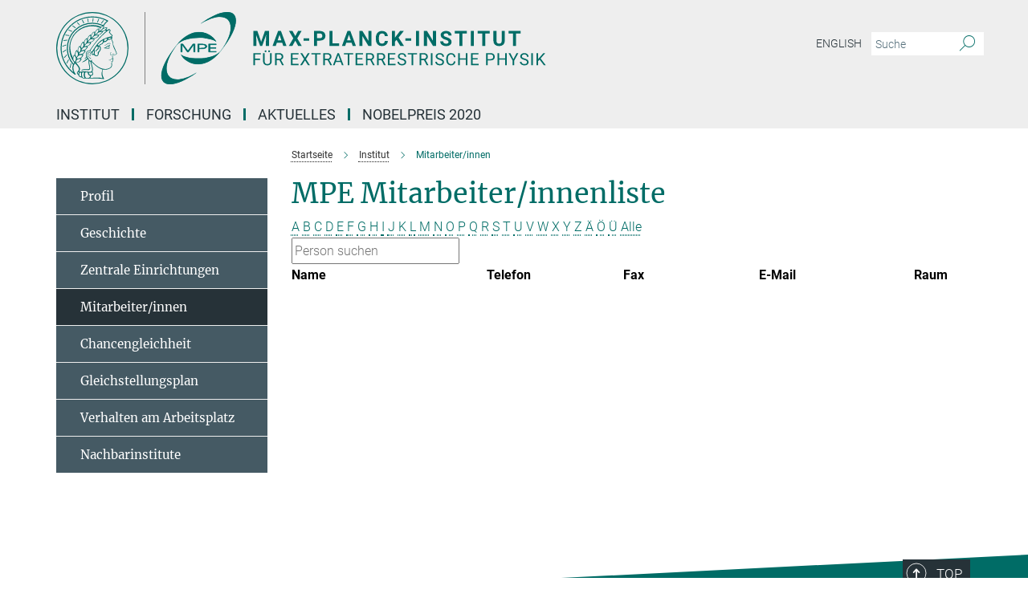

--- FILE ---
content_type: text/html; charset=utf-8
request_url: https://www.mpe.mpg.de/mitarbeiter?letter=%C3%84&previous_letter=L
body_size: 13992
content:
<!DOCTYPE html>
<html prefix="og: http://ogp.me/ns#" lang="de">
<head>
  <meta http-equiv="X-UA-Compatible" content="IE=edge">
  <meta content="width=device-width, initial-scale=1.0" name="viewport">
  <meta http-equiv="Content-Type" content="text/html; charset=utf-8"/>
  <title>Mitarbeiter/innen</title>
  
  <meta name="keywords" content="telefon, telefonliste, telephone, personnel, personal, mitarbeiter, mitarbeiterliste" /><meta name="description" content="" />
  
  
<meta property="og:title" content="Mitarbeiter/innen">
<meta property="og:description" content="">
<meta property="og:type" content="website">
<meta property="og:url" content="https://www.mpe.mpg.de/mitarbeiter">
<meta property="og:image" content="https://www.mpe.mpg.de/assets/og-logo-281c44f14f2114ed3fe50e666618ff96341055a2f8ce31aa0fd70471a30ca9ed.jpg">


  
  


  <meta name="msapplication-TileColor" content="#fff" />
<meta name="msapplication-square70x70logo" content="/assets/institutes/mpe/favicon-451d969f752794c6781b9de01dd26c0612d5035dad219a6b5aee3b9d8164d459.ico" />
<meta name="msapplication-square150x150logo" content="/assets/institutes/mpe/favicon-451d969f752794c6781b9de01dd26c0612d5035dad219a6b5aee3b9d8164d459.ico" />
<meta name="msapplication-wide310x150logo" content="/assets/institutes/mpe/favicon-451d969f752794c6781b9de01dd26c0612d5035dad219a6b5aee3b9d8164d459.ico" />
<meta name="msapplication-square310x310logo" content="/assets/institutes/mpe/favicon-451d969f752794c6781b9de01dd26c0612d5035dad219a6b5aee3b9d8164d459.ico" />
<link rel="apple-touch-icon" type="image/png" href="/assets/institutes/mpe/favicon-451d969f752794c6781b9de01dd26c0612d5035dad219a6b5aee3b9d8164d459.ico" sizes="180x180">
<link rel="icon" type="image/png" href="/assets/institutes/mpe/favicon-451d969f752794c6781b9de01dd26c0612d5035dad219a6b5aee3b9d8164d459.ico" sizes="32x32">

  <link rel="preload" href="/assets/roboto-v20-latin-ext_latin_greek-ext_greek_cyrillic-ext_cyrillic-700-8d2872cf0efbd26ce09519f2ebe27fb09f148125cf65964890cc98562e8d7aa3.woff2" as="font" type="font/woff2" crossorigin="anonymous">
  
  
  
  <script>var ROOT_PATH = '/';var LANGUAGE = 'de';var PATH_TO_CMS = 'https://mpe.iedit.mpg.de';var INSTANCE_NAME = 'mpe';</script>
  
      <link rel="stylesheet" media="all" href="/assets/responsive_live_green-b4104db02fad82373eaef717c39506fa87036661729168d4cfe06a4e84cae1cb.css" />
    <link rel="stylesheet" media="all" href="/assets/responsive/headerstylesheets/mpe-header-41be3e5f2117672b67899c185fc1924339861b189a651fc06c729bf9ab9da213.css" />

<script>
  window.addEventListener("load", function() {
    var linkElement = document.createElement("link");
    linkElement.rel="stylesheet";
    linkElement.href="/assets/katex/katex-4c5cd0d7a0c68fd03f44bf90378c50838ac39ebc09d5f02a7a9169be65ab4d65.css";
    linkElement.media="all";
    document.head.appendChild(linkElement);
  });
</script>


  

  

  <script>
  if(!window.DCLGuard) {
    window.DCLGuard=true;
  }
</script>
<script type="module">
//<![CDATA[
document.body.addEventListener('Base',function(){  (function (global) {
    if (global.MpgApp && global.MpgApp.object) {
      global.MpgApp.object.id = +'404199';
    }
  }(window));
});
/*-=deferred=-*/
//]]>
</script>
  <link rel="canonical" href="https://www.mpe.mpg.de/mitarbeiter" />


  
  <meta name="csrf-param" content="authenticity_token" />
<meta name="csrf-token" content="m_0CTKGJVbk7UzrpDK35IAPFu73Ur0G2zXiXkX-OrH6J0k-wCSpo06DTUajy2VHRO8YlKnpo1yQMW6WKYu_o1w" />
  <meta name="generator" content="JustRelate CX Cloud (www.justrelate.com)" />
  
  
      <link rel="alternate" hreflang="en" href="https://www.mpe.mpg.de/personnel" />
    <link rel="alternate" hreflang="de" href="https://www.mpe.mpg.de/mitarbeiter" />


  
    <script type="module" >
      window.allHash = { 'manifest':'/assets/manifest-04024382391bb910584145d8113cf35ef376b55d125bb4516cebeb14ce788597','responsive/modules/display_pubman_reference_counter':'/assets/responsive/modules/display_pubman_reference_counter-8150b81b51110bc3ec7a4dc03078feda26b48c0226aee02029ee6cf7d5a3b87e','responsive/modules/video_module':'/assets/responsive/modules/video_module-231e7a8449475283e1c1a0c7348d56fd29107c9b0d141c824f3bd51bb4f71c10','responsive/live/annual_report_overview':'/assets/responsive/live/annual_report_overview-f7e7c3f45d3666234c0259e10c56456d695ae3c2df7a7d60809b7c64ce52b732','responsive/live/annual_review_overview':'/assets/responsive/live/annual_review_overview-49341d85de5d249f2de9b520154d516e9b4390cbf17a523d5731934d3b9089ec','responsive/live/deferred-picture-loader':'/assets/responsive/live/deferred-picture-loader-088fb2b6bedef1b9972192d465bc79afd9cbe81cefd785b8f8698056aa04cf93','responsive/live/employee':'/assets/responsive/live/employee-ac8cd3e48754c26d9eaf9f9965ab06aca171804411f359cbccd54a69e89bc31c','responsive/live/employee_landing_page':'/assets/responsive/live/employee_landing_page-ac8cd3e48754c26d9eaf9f9965ab06aca171804411f359cbccd54a69e89bc31c','responsive/live/employee_search':'/assets/responsive/live/employee_search-47a41df3fc7a7dea603765ad3806515b07efaddd7cf02a8d9038bdce6fa548a1','responsive/live/event_overview':'/assets/responsive/live/event_overview-817c26c3dfe343bed2eddac7dd37b6638da92babec077a826fde45294ed63f3c','responsive/live/gallery_overview':'/assets/responsive/live/gallery_overview-459edb4dec983cc03e8658fafc1f9df7e9d1c78786c31d9864e109a04fde3be7','responsive/live/institute_page':'/assets/responsive/live/institute_page-03ec6d8aaec2eff8a6c1522f54abf44608299523f838fc7d14db1e68d8ec0c7a','responsive/live/institutes_map':'/assets/responsive/live/institutes_map-588c0307e4a797238ba50134c823708bd3d8d640157dc87cf24b592ecdbd874e','responsive/live/job_board':'/assets/responsive/live/job_board-0db2f3e92fdcd350960e469870b9bef95adc9b08e90418d17a0977ae0a9ec8fd','responsive/live/newsroom':'/assets/responsive/live/newsroom-c8be313dabf63d1ee1e51af14f32628f2c0b54a5ef41ce999b8bd024dc64cad2','responsive/live/organigramm':'/assets/responsive/live/organigramm-18444677e2dce6a3c2138ce8d4a01aca7e84b3ea9ffc175b801208634555d8ff','responsive/live/research_page':'/assets/responsive/live/research_page-c8be313dabf63d1ee1e51af14f32628f2c0b54a5ef41ce999b8bd024dc64cad2','responsive/live/science_gallery_overview':'/assets/responsive/live/science_gallery_overview-5c87ac26683fe2f4315159efefa651462b87429147b8f9504423742e6b7f7785','responsive/live/tabcard':'/assets/responsive/live/tabcard-be5f79406a0a3cc678ea330446a0c4edde31069050268b66ce75cfda3592da0d','live/advent_calendar':'/assets/live/advent_calendar-4ef7ec5654db2e7d38c778dc295aec19318d2c1afcbbf6ac4bfc2dde87c57f12','live/employee':'/assets/live/employee-fb8f504a3309f25dbdd8d3cf3d3f55c597964116d5af01a0ba720e7faa186337','live/employee_landing_page':'/assets/live/employee_landing_page-fb8f504a3309f25dbdd8d3cf3d3f55c597964116d5af01a0ba720e7faa186337','live/gallery_overview':'/assets/live/gallery_overview-18a0e0553dd83304038b0c94477d177e23b8b98bff7cb6dd36c7c99bf8082d12','live/podcast_page':'/assets/live/podcast_page-fe7023d277ed2b0b7a3228167181231631915515dcf603a33f35de7f4fd9566f','live/video_page':'/assets/live/video_page-62efab78e58bdfd4531ccfc9fe3601ea90abeb617a6de220c1d09250ba003d37','responsive/mpg_common/live/dropdown_list':'/assets/responsive/mpg_common/live/dropdown_list-71372d52518b3cb50132756313972768fdec1d4fa3ffa38e6655696fe2de5c0b','responsive/mpg_common/live/event_calendar':'/assets/responsive/mpg_common/live/event_calendar-719dd7e7333c7d65af04ddf8e2d244a2646b5f16d0d7f24f75b0bb8c334da6a5','responsive/mpg_common/live/event_registration':'/assets/responsive/mpg_common/live/event_registration-e6771dca098e37c2858ff2b690497f83a2808b6c642e3f4540e8587e1896c84e','responsive/mpg_common/live/expandable':'/assets/responsive/mpg_common/live/expandable-e2143bde3d53151b5ff7279eaab589f3fefb4fd31278ca9064fd6b83b38d5912','responsive/mpg_common/live/gallery_youtube_video':'/assets/responsive/mpg_common/live/gallery_youtube_video-b859711b59a5655b5fa2deb87bd0d137460341c3494a5df957f750c716970382','responsive/mpg_common/live/interactive_table':'/assets/responsive/mpg_common/live/interactive_table-bff65d6297e45592f8608cd64814fc8d23f62cb328a98b482419e4c25a31fdde','responsive/mpg_common/live/intersection-observer':'/assets/responsive/mpg_common/live/intersection-observer-9e55d6cf2aac1d0866ac8588334111b664e643e4e91b10c5cbb42315eb25d974','responsive/mpg_common/live/main_menu':'/assets/responsive/mpg_common/live/main_menu-43966868573e0e775be41cf218e0f15a6399cf3695eb4297bae55004451acada','responsive/mpg_common/live/news_publication_overview':'/assets/responsive/mpg_common/live/news_publication_overview-d1aae55c18bfd7cf46bad48f7392e51fc1b3a3b887bc6312a39e36eaa58936fa','responsive/mpg_common/live/reverse':'/assets/responsive/mpg_common/live/reverse-9d6a32ce7c0f41fbc5249f8919f9c7b76cacd71f216c9e6223c27560acf41c8b','responsive/mpg_common/live/shuffle':'/assets/responsive/mpg_common/live/shuffle-14b053c3d32d46209f0572a91d3240487cd520326247fc2f1c36ea4d3a6035eb','responsive/mpg_common/live/slick_lazyloader':'/assets/responsive/mpg_common/live/slick_lazyloader-ea2704816b84026f362aa3824fcd44450d54dffccb7fca3c853d2f830a5ce412','responsive/mpg_common/live/video':'/assets/responsive/mpg_common/live/video-55b7101b2ac2622a81eba0bdefd94b5c5ddf1476b01f4442c3b1ae855b274dcf','responsive/mpg_common/live/youtube_extension':'/assets/responsive/mpg_common/live/youtube_extension-2b42986b3cae60b7e4153221d501bc0953010efeadda844a2acdc05da907e90f','preview/_pdf_sorting':'/assets/preview/_pdf_sorting-8fa7fd1ef29207b6c9a940e5eca927c26157f93f2a9e78e21de2578e6e06edf0','preview/advent_calendar':'/assets/preview/advent_calendar-4ef7ec5654db2e7d38c778dc295aec19318d2c1afcbbf6ac4bfc2dde87c57f12','preview/annual_review_search':'/assets/preview/annual_review_search-8fa7fd1ef29207b6c9a940e5eca927c26157f93f2a9e78e21de2578e6e06edf0','preview/edit_overlays':'/assets/preview/edit_overlays-cef31afd41d708f542672cc748b72a6b62ed10df9ee0030c11a0892ae937db70','preview/employee':'/assets/preview/employee-fb8f504a3309f25dbdd8d3cf3d3f55c597964116d5af01a0ba720e7faa186337','preview/employee_landing_page':'/assets/preview/employee_landing_page-fb8f504a3309f25dbdd8d3cf3d3f55c597964116d5af01a0ba720e7faa186337','preview/gallery_overview':'/assets/preview/gallery_overview-ca27fbd8e436a0f15e28d60a0a4a5861f7f9817b9cb44cb36ae654ebe03eec2a','preview/lodash':'/assets/preview/lodash-01fbab736a95109fbe4e1857ce7958edc28a78059301871a97ed0459a73f92d2','preview/overlay':'/assets/preview/overlay-4b3006f01cc2a80c44064f57acfdb24229925bbf211ca5a5e202b0be8cd2e66e','preview/overlay_ajax_methods':'/assets/preview/overlay_ajax_methods-0cceedf969995341b0aeb5629069bf5117896d2b053822e99f527e733430de65','preview/pdf_overview':'/assets/preview/pdf_overview-8fa7fd1ef29207b6c9a940e5eca927c26157f93f2a9e78e21de2578e6e06edf0','preview/podcast_page':'/assets/preview/podcast_page-8b696f28fe17c5875ac647a54463d6cf4beda5fa758ba590dd50d4f7d11e02a0','preview/preview':'/assets/preview/preview-7d20d27ffa274bf0336cbf591613fbbffd4fa684d745614240e81e11118b65c2','preview/science_gallery_overview':'/assets/preview/science_gallery_overview-00600feadb223d3b4cb5432a27cc6bee695f2b95225cb9ecf2e9407660ebcc35','preview/video_page':'/assets/preview/video_page-5359db6cf01dcd5736c28abe7e77dabdb4c7caa77184713f32f731d158ced5a8','preview_manifest':'/assets/preview_manifest-04024382391bb910584145d8113cf35ef376b55d125bb4516cebeb14ce788597','editmarker':'/assets/editmarker-b8d0504e39fbfef0acc731ba771c770852ec660f0e5b8990b6d367aefa0d9b9c','live':'/assets/live-4aa8e228b0242df1d2d064070d3be572a1ad3e67fe8c70b092213a5236b38737','print':'/assets/print-08c7a83da7f03ca9674c285c1cc50a85f44241f0bcef84178df198c8e9805c3c','mpg_base':'/assets/mpg_base-161fbafcd07f5fc9b56051e8acd88e712c103faef08a887e51fdcf16814b7446','mpg_fouc':'/assets/mpg_fouc-e8a835d89f91cf9c99be7a651f3ca1d04175934511621130554eef6aa910482c','mpg_amd':'/assets/mpg_amd-7c9ab00ac1b3a8c78cac15f76b6d33ed50bb1347cea217b0848031018ef80c94','mpg_amd_bundle':'/assets/mpg_amd_bundle-932e0d098e1959a6b4654b199e4c02974ab670115222c010a0bcc14756fce071','responsive/friendlycaptcha/widget.module.min':'/assets/responsive/friendlycaptcha/widget.module.min-19cabfb2100ce6916acaa628a50895f333f8ffb6a12387af23054565ee2122f2','responsive/honeybadger.min':'/assets/responsive/honeybadger.min-213763a8258237e8c4d12f0dbd98d8a966023b02f7433c1a05c1bace6ef120ec','responsive_live':'/assets/responsive_live-d4b4a938cbf67a69dc6ba9767c95bb10486874f069e457abc2ad6f53c7126fac','katex/katex':'/assets/katex/katex-ca9d4097b1925d5d729e5c4c7ffcdb44112ba08c53e7183feb26afa6927cc4fd','responsive/tsmodules/cashew':'/assets/responsive/tsmodules/cashew-f2b3a6f988f933937212c2239a5008703225511ab19b4a6d6cbead2e9904ae21','responsive/tsmodules/datahandler':'/assets/responsive/tsmodules/datahandler-18b09253aa824ba684b48d41aea5edb6321851210404bdc3c47922c961181980','responsive/tsmodules/edit-menu':'/assets/responsive/tsmodules/edit-menu-ed8038730fbc4b64d700f28f3ccdcc8c33cc558e1182af3f37b6b4374a3ad3b6','responsive/tsmodules/edit':'/assets/responsive/tsmodules/edit-80ca9b5137f2eeb575e45f3ff1fd611effb73bd27d9f920d5f758c27a4212067','responsive/tsmodules/image-information':'/assets/responsive/tsmodules/image-information-2766379bd0ae7c612169084e5437d5662006eec54acbecba9f83ac8773ac20fa','responsive/tsmodules/languages':'/assets/responsive/tsmodules/languages-33d886fa0f8a758ac8817dfaf505c136d22e86a95988298f3b14cf46c870a586','responsive/tsmodules/menu':'/assets/responsive/tsmodules/menu-dc7cee42b20a68a887e06bb1979d6ecc601ff8dd361b80cc6a8190e33ab7f005','responsive/tsmodules/notify':'/assets/responsive/tsmodules/notify-44b67b61195156d3827af8dfd00797cd327f013dc404720659f2d3da19cf6f77','responsive/tsmodules/virtual-form':'/assets/responsive/tsmodules/virtual-form-31974440dbd9f79534149b9376a63b1f2e0b542abb5ba898e4fbaeef377d66ca' }
    </script>
    <script type="module">
//<![CDATA[
document.body.addEventListener('AMD',function(){    requirejs.config({
      waitSeconds:0,
      paths: allHash
    })
});
/*-=deferred=-*/
//]]>
</script></head>

 <body class="mpe employee_list  language-de" id="top">
  
  
  

<header class="navbar hero navigation-on-bottom">

  <div class="container remove-padding header-main-container">


    <div class="navbar-header">
        <a class="navbar-brand mpg-icon mpg-icon-logo language-de language-degreen" aria-label="Logo Max-Planck-Institut für extraterrestrische Physik, zur Startseite" href="/index"></a>
    </div>

    <div class="lang-search">
      <div class="collapse navbar-collapse bs-navbar-collapse">
        <ul class="hidden-xs hidden-sm nav navbar-nav navbar-right navbar-meta">
          <li class="language-switcher-links">
            
    <a href="/personnel">English</a>


          </li>
          <li>
            <form class="navbar-form navbar-left search-field hidden-xs" role="search" action="/26825/suchergebnis" accept-charset="UTF-8" method="get">
  <div class="form-group noindex">
    <input class="form-control searchfield"
      name="searchfield"
      placeholder="Suche"
      value=""
      type="search"
      aria-label="Bitte geben Sie einen Suchbegriff ein."
    />
    <button class="btn btn-default searchbutton" aria-label="Suche">
      <i class="mpg-icon mpg-icon-search" role="img" aria-hidden="true"></i>
    </button>
  </div>
</form>
          </li>
          <li>
            
          </li>

        </ul>
      </div>
    </div>


    <div class="navbar-title-wrapper">

      <nav class="navbar navbar-default" aria-label="Hauptnavigation">
        <div class="navbar-header">
          <div class="visible-xs visible-sm">
            <button class="nav-btn navbar-toggle" type="button" data-toggle="collapse" data-target="#main-navigation-container" aria-haspopup="true" aria-expanded="false" aria-label="Hauptnavigations-Schalter">
              <svg width="40" height="40" viewBox="-25 -25 50 50">
                <circle cx="0" cy="0" r="25" fill="none"/>
                <rect class="burgerline-1" x="-15" y="-12" width="30" height="4" fill="black"/>
                <rect class="burgerline-2" x="-15" y="-2" width="30" height="4" fill="black"/>
                <rect class="burgerline-3" x="-15" y="8" width="30" height="4" fill="black"/>
              </svg>
            </button>
          </div>
        </div>

        <div class="collapse navbar-collapse js-navbar-collapse noindex" id="main-navigation-container">

          <div class="mobile-search-pwa-container">
            <div class="mobile-search-container">
              <form class="navbar-form navbar-left search-field visible-sm visible-xs mobile clearfix" role="search" action="/26825/suchergebnis" accept-charset="UTF-8" method="get">
  <div class="form-group noindex">
    <input class="form-control searchfield"
      name="searchfield"
      placeholder="Suche"
      value=""
      type="search"
      aria-label="Bitte geben Sie einen Suchbegriff ein."
    />
    <button class="btn btn-default searchbutton" aria-label="Suche">
      <i class="mpg-icon mpg-icon-search" role="img" aria-hidden="true"></i>
    </button>
  </div>
</form>
            </div>
              
          </div>

          
            <ul class="nav navbar-nav col-xs-12" id="main_nav" data-timestamp="2025-12-08T14:49:03.306Z">
<li class="dropdown mega-dropdown clearfix" tabindex="0" data-positioning="3">
<a class="main-navi-item dropdown-toggle undefined" id="Root-de.0">Institut<span class="arrow-dock"></span></a><a class="dropdown-toggle visible-xs visible-sm" data-no-bs-toggle="dropdown" role="button" aria-expanded="false" aria-controls="flyout-Root-de.0"><span class="mpg-icon mpg-icon-down2"></span></a><ul id="flyout-Root-de.0" class="col-xs-12 dropdown-menu  mega-dropdown-menu row">
<li class="col-xs-12 col-sm-4 menu-column"><ul class="main">
<li class="dropdown-title">
<a href="/205771/profile" id="Root-de.0.0.0">profil</a><ul>
<li><a href="/206138/organisation" id="Root-de.0.0.0.0">Organisation</a></li>
<li><a href="/574057/Gremien" id="Root-de.0.0.0.1">Gremien</a></li>
<li><a href="/37879/reports" id="Root-de.0.0.0.2">Tätigkeitsberichte</a></li>
<li><a href="/206127/facts" id="Root-de.0.0.0.3">Zahlen und Fakten</a></li>
</ul>
</li>
<li class="dropdown-title">
<a href="/206007/history" id="Root-de.0.0.1">Geschichte</a><ul>
<li><a href="/575333/overview" id="Root-de.0.0.1.0">Überblick</a></li>
<li><a href="/208260/summary" id="Root-de.0.0.1.1">Zeitleiste</a></li>
<li><a href="/208313/literature" id="Root-de.0.0.1.2">Literatur, Filme</a></li>
<li><a href="/1340023/MPE50" id="Root-de.0.0.1.3">50 Jahre MPE in Bildern</a></li>
<li><a href="/2190037/Festveranstaltung_-_MPE_50_Jahre" id="Root-de.0.0.1.4">Festveranstaltung 50 Jahre MPE</a></li>
</ul>
</li>
</ul></li>
<li class="col-xs-12 col-sm-4 menu-column"><ul class="main"><li class="dropdown-title">
<a href="/2737/facilities" id="Root-de.0.1.0">Zentrale Einrichtungen</a><ul>
<li><a href="/IT-de" id="Root-de.0.1.0.0">IT</a></li>
<li><a href="/28287/Elektronikabteilung" id="Root-de.0.1.0.1">Elektronik</a></li>
<li><a href="/mechanics" id="Root-de.0.1.0.2">Mechanik</a></li>
<li><a href="/707755/testlab_integration" id="Root-de.0.1.0.3">Testlabor-Integration</a></li>
<li><a href="/709936/Panter" id="Root-de.0.1.0.4">Testanlage Panter</a></li>
<li><a href="/6540142/apprentice_placement" id="Root-de.0.1.0.5">Ausbildung/Praktika</a></li>
<li><a href="/575788/Bibliothek" id="Root-de.0.1.0.6">Bibliothek (intern)</a></li>
</ul>
</li></ul></li>
<li class="col-xs-12 col-sm-4 menu-column"><ul class="main">
<li class="dropdown-title"><a href="/mitarbeiter" id="Root-de.0.2.0">Mitarbeiter/innen</a></li>
<li class="dropdown-title"><a href="/6733401/equal" id="Root-de.0.2.1">Chancengleichheit</a></li>
<li class="dropdown-title"><a href="/7826600/gender-equality-plan" id="Root-de.0.2.2">Gleichstellungsplan</a></li>
<li class="dropdown-title"><a href="/6563293/conduct" id="Root-de.0.2.3">Verhalten am Arbeitsplatz</a></li>
<li class="dropdown-title"><a href="/335587/links" id="Root-de.0.2.4">Nachbarinstitute</a></li>
<li class="dropdown-title"><a href="/contact" id="Root-de.0.2.5">Kontakt</a></li>
</ul></li>
</ul>
</li>
<li class="dropdown mega-dropdown clearfix" tabindex="0" data-positioning="3">
<a class="main-navi-item dropdown-toggle undefined" id="Root-de.1">Forschung<span class="arrow-dock"></span></a><a class="dropdown-toggle visible-xs visible-sm" data-no-bs-toggle="dropdown" role="button" aria-expanded="false" aria-controls="flyout-Root-de.1"><span class="mpg-icon mpg-icon-down2"></span></a><ul id="flyout-Root-de.1" class="col-xs-12 dropdown-menu  mega-dropdown-menu row">
<li class="col-xs-12 col-sm-4 menu-column"><ul class="main">
<li class="dropdown-title">
<a href="/CAS-de" id="Root-de.1.0.0">Zentrum für astrochemische Studien (CAS)</a><ul>
<li><a href="/5638357/News" id="Root-de.1.0.0.0">Aktuelles und Meilensteine</a></li>
<li><a href="/6092860/Motivation" id="Root-de.1.0.0.1">Motivation</a></li>
<li><a href="/6092887/research" id="Root-de.1.0.0.2">Forschung</a></li>
<li><a href="/5638300/Projects" id="Root-de.1.0.0.3">Projekte</a></li>
<li><a href="/7022266/publications-of-cas" id="Root-de.1.0.0.4">Veröffentlichungen</a></li>
<li><a href="/6171114/Personnel" id="Root-de.1.0.0.5">Mitarbeiter</a></li>
<li><a href="/6650974/Events" id="Root-de.1.0.0.6">Events</a></li>
<li><a href="/CAS/internal" id="Root-de.1.0.0.7">Interne Seiten</a></li>
</ul>
</li>
<li class="dropdown-title">
<a href="/heg" id="Root-de.1.0.1">Hochenergie-Astrophysik</a><ul>
<li><a href="/1290708/mitarbeiterliste-der-hochenergie-astrophysik-gruppe" id="Root-de.1.0.1.0">Mitarbeiter</a></li>
<li><a href="/215132/news" id="Root-de.1.0.1.1">Aktuelles und neue Ergebnisse</a></li>
<li><a href="/260520/research" id="Root-de.1.0.1.2">Forschung</a></li>
<li><a href="/215110/projects" id="Root-de.1.0.1.3">Projekte</a></li>
<li><a href="/624046/Facilities" id="Root-de.1.0.1.4">Labor- und Testanlagen</a></li>
<li><a href="/481979/publications-of-heg" id="Root-de.1.0.1.5">Publikationen</a></li>
<li><a href="/637955/ForPhD" id="Root-de.1.0.1.6">Für Studenten</a></li>
<li><a href="/611216/Interna" id="Root-de.1.0.1.7">Internal Pages</a></li>
</ul>
</li>
</ul></li>
<li class="col-xs-12 col-sm-4 menu-column"><ul class="main">
<li class="dropdown-title">
<a href="/ir-de" id="Root-de.1.1.0">Infrarot-Astronomie</a><ul>
<li><a href="/408668/Personnel" id="Root-de.1.1.0.0">Mitarbeiter/innen</a></li>
<li><a href="/260028/Recent_Results" id="Root-de.1.1.0.1">Neue Ergebnisse</a></li>
<li><a href="/407295/Research" id="Root-de.1.1.0.2">Forschung</a></li>
<li><a href="/407311/Projects" id="Root-de.1.1.0.3">Projekte</a></li>
<li><a href="/407343/Publications" id="Root-de.1.1.0.4">Publikationen</a></li>
<li><a href="/407359/Meetings" id="Root-de.1.1.0.5">Meetings</a></li>
<li><a href="/407375/Internal_Pages" id="Root-de.1.1.0.6">Interne Seiten</a></li>
</ul>
</li>
<li class="dropdown-title">
<a href="/opinas" id="Root-de.1.1.1">Optische und Interpretative Astronomie</a><ul>
<li><a href="/7017266/opinas-news" id="Root-de.1.1.1.0">Aktuelles</a></li>
<li><a href="/1338805/personnel" id="Root-de.1.1.1.1">Mitarbeiter</a></li>
<li><a href="/1338839/research" id="Root-de.1.1.1.2">Wissenschaft / Forschungsthemen</a></li>
<li><a href="/1338828/projects" id="Root-de.1.1.1.3">Projekte und Kollaborationen</a></li>
<li><a href="/7846456/2022" id="Root-de.1.1.1.4">Publikationen</a></li>
<li><a href="/1761910/Vorlesungen_und_Seminare" id="Root-de.1.1.1.5">Vorlesungen und Seminare</a></li>
<li><a href="/1761926/Master-_und_Doktorarbeiten" id="Root-de.1.1.1.6">Master- und Doktorarbeiten</a></li>
<li><a class="external" href="https://iwiki.mpe.mpg.de/IT/Opinas" target="_blank" id="Root-de.1.1.1.7">Interne OPINAS Seiten</a></li>
</ul>
</li>
</ul></li>
<li class="col-xs-12 col-sm-4 menu-column"><ul class="main">
<li class="dropdown-title">
<a href="/200583/research_groups" id="Root-de.1.2.0">Weitere Gruppen</a><ul>
<li><a href="/951975/Dynamics" id="Root-de.1.2.0.0">Dynamics</a></li>
<li><a href="/7760143/pgn" id="Root-de.1.2.0.1">PhiGN</a></li>
<li><a href="/ir/Research#starformation" id="Root-de.1.2.0.2">Star and Planet Formation</a></li>
</ul>
</li>
<li class="dropdown-title"><a href="/31453/cooperations" id="Root-de.1.2.1">Kooperationen und besondere Einrichtungen</a></li>
<li class="dropdown-title"><a href="/2321/publications" id="Root-de.1.2.2">Veröffentlichungen</a></li>
<li class="dropdown-title"><a href="/2283/projects" id="Root-de.1.2.3">Projektübersicht</a></li>
</ul></li>
</ul>
</li>
<li class="dropdown mega-dropdown clearfix" tabindex="0" data-positioning="3">
<a class="main-navi-item dropdown-toggle undefined" id="Root-de.2">Aktuelles<span class="arrow-dock"></span></a><a class="dropdown-toggle visible-xs visible-sm" data-no-bs-toggle="dropdown" role="button" aria-expanded="false" aria-controls="flyout-Root-de.2"><span class="mpg-icon mpg-icon-down2"></span></a><ul id="flyout-Root-de.2" class="col-xs-12 dropdown-menu  mega-dropdown-menu row">
<li class="col-xs-12 col-sm-4 menu-column"><ul class="main">
<li class="dropdown-title"><a href="/257887/all_news" id="Root-de.2.0.0">alle nachrichten</a></li>
<li class="dropdown-title"><a href="/257973/press_releases" id="Root-de.2.0.1">pressemeldungen</a></li>
<li class="dropdown-title"><a href="/258025/media-echo" id="Root-de.2.0.2">Medienecho</a></li>
</ul></li>
<li class="col-xs-12 col-sm-4 menu-column"><ul class="main"><li class="dropdown-title">
<a href="/2305/public_outreach" id="Root-de.2.1.0">Öffentlichkeitsarbeit</a><ul>
<li><a href="/326591/material" id="Root-de.2.1.0.0">Informationsmaterial</a></li>
<li><a href="/292942/multimedia" id="Root-de.2.1.0.1">Multimedia</a></li>
<li><a href="/39020/guided_tours" id="Root-de.2.1.0.2">Führungen</a></li>
<li><a href="/7939356/social-media" id="Root-de.2.1.0.3">Social Media</a></li>
</ul>
</li></ul></li>
<li class="col-xs-12 col-sm-4 menu-column"><ul class="main">
<li class="dropdown-title"><a href="/6317211/events" id="Root-de.2.2.0">Seminare</a></li>
<li class="dropdown-title"><a href="/292556/events" id="Root-de.2.2.1">Öffentliche Veranstaltungen</a></li>
<li class="dropdown-title">
<a href="/127155/jobs" id="Root-de.2.2.2">stellenangebote</a><ul><li><a href="/6540142/apprentice_placement" id="Root-de.2.2.2.0">Ausbildung/Praktika</a></li></ul>
</li>
</ul></li>
</ul>
</li>
<li class="dropdown mega-dropdown clearfix" tabindex="0" data-positioning="0"><a class="main-navi-item dropdown-toggle undefined" id="Root-de.3" href="/nobelpreis">Nobelpreis 2020<span></span></a></li>
</ul>

          <div class="text-center language-switcher visible-xs visible-sm">
            
    <a href="/personnel">English</a>


          </div>
        </div>
      </nav>
    </div>
  </div>
</header>

<header class="container-full-width visible-print-block">
  <div class="container">
    <div class="row">
      <div class="col-xs-12">
        <div class="content">
              <span class="mpg-icon mpg-icon-logo custom-print-header language-de">
                Max-Planck-Institut für extraterrestrische Physik
              </span>
        </div>
      </div>
    </div>
  </div>
</header>

<script type="module">
//<![CDATA[
document.body.addEventListener('Base',function(){  var mainMenu;
  if(typeof MpgCommon != "undefined") {
    mainMenu = new MpgCommon.MainMenu();
  }
});
/*-=deferred=-*/
//]]>
</script>
  
  <div id="page_content">
    <div class="container content-wrapper">
  <div class="row">
    <main>
      <article class="col-md-9 col-md-push-3">
        <div class="content py-0">
          <div class="noindex">
  <nav class="hidden-print" aria-label="Breadcrumb">
    <ol class="breadcrumb clearfix" vocab="http://schema.org/" typeof="BreadcrumbList">

          <li class="breadcrumb-item" property="itemListElement" typeof="ListItem">
            <a property="item"
               typeof="WebPage"
               href="/index"
               class=""
               title="">
              <span property="name">Startseite</span>
            </a>
            <meta property="position" content="1">
          </li>
          <li class="breadcrumb-item" property="itemListElement" typeof="ListItem">
            <a property="item"
               typeof="WebPage"
               href="/2239/institute"
               class=""
               title="">
              <span property="name">Institut</span>
            </a>
            <meta property="position" content="2">
          </li>
      <li class="breadcrumb-item active" property="itemListElement" typeof="ListItem" aria-current="page">
        <span property="name">Mitarbeiter/innen</span>
        <meta property="position" content="3">
      </li>
    </ol>
  </nav>
</div>


        </div>
        

    <h1 class="page-titledesc">MPE Mitarbeiter/innenliste</h1>
    <div class="meta-information">
      
    </div>
    <div class="employee_list">
        <div class="search_letters">
          <div class="dotted_line"></div>

          <div class="letters"><a class="" href="/mitarbeiter?letter=A&amp;previous_letter=%C3%84">A</a> <a class="" href="/mitarbeiter?letter=B&amp;previous_letter=%C3%84">B</a> <a class="" href="/mitarbeiter?letter=C&amp;previous_letter=%C3%84">C</a> <a class="" href="/mitarbeiter?letter=D&amp;previous_letter=%C3%84">D</a> <a class="" href="/mitarbeiter?letter=E&amp;previous_letter=%C3%84">E</a> <a class="" href="/mitarbeiter?letter=F&amp;previous_letter=%C3%84">F</a> <a class="" href="/mitarbeiter?letter=G&amp;previous_letter=%C3%84">G</a> <a class="" href="/mitarbeiter?letter=H&amp;previous_letter=%C3%84">H</a> <a class="" href="/mitarbeiter?letter=I&amp;previous_letter=%C3%84">I</a> <a class="" href="/mitarbeiter?letter=J&amp;previous_letter=%C3%84">J</a> <a class="" href="/mitarbeiter?letter=K&amp;previous_letter=%C3%84">K</a> <a class="" href="/mitarbeiter?letter=L&amp;previous_letter=%C3%84">L</a> <a class="" href="/mitarbeiter?letter=M&amp;previous_letter=%C3%84">M</a> <a class="" href="/mitarbeiter?letter=N&amp;previous_letter=%C3%84">N</a> <a class="" href="/mitarbeiter?letter=O&amp;previous_letter=%C3%84">O</a> <a class="" href="/mitarbeiter?letter=P&amp;previous_letter=%C3%84">P</a> <a class="" href="/mitarbeiter?letter=Q&amp;previous_letter=%C3%84">Q</a> <a class="" href="/mitarbeiter?letter=R&amp;previous_letter=%C3%84">R</a> <a class="" href="/mitarbeiter?letter=S&amp;previous_letter=%C3%84">S</a> <a class="" href="/mitarbeiter?letter=T&amp;previous_letter=%C3%84">T</a> <a class="" href="/mitarbeiter?letter=U&amp;previous_letter=%C3%84">U</a> <a class="" href="/mitarbeiter?letter=V&amp;previous_letter=%C3%84">V</a> <a class="" href="/mitarbeiter?letter=W&amp;previous_letter=%C3%84">W</a> <a class="" href="/mitarbeiter?letter=X&amp;previous_letter=%C3%84">X</a> <a class="" href="/mitarbeiter?letter=Y&amp;previous_letter=%C3%84">Y</a> <a class="" href="/mitarbeiter?letter=Z&amp;previous_letter=%C3%84">Z</a> <a class="current" href="/mitarbeiter?letter=%C3%84&amp;previous_letter=%C3%84">Ä</a> <a class="" href="/mitarbeiter?letter=%C3%96&amp;previous_letter=%C3%84">Ö</a> <a class="" href="/mitarbeiter?letter=%C3%9C&amp;previous_letter=%C3%84">Ü</a> <a class=" all" href="/mitarbeiter?letter=Alle&amp;previous_letter=%C3%84">Alle</a></div>

          <div class="search">
            <form action="/mitarbeiter" accept-charset="UTF-8" method="post"><input type="hidden" name="authenticity_token" value="skJi2Ec-T39erP3albognzCtWMKqqTK6Jd-S4PhKkU16U9uITQVLFTSEqPpIYr0CU3T59lYwM2wWAMUBJomTrQ" autocomplete="off" />
              <input type="text" name="search" id="search" value="" class="text_input default_text" title="Person suchen" placeholder="Person suchen" />
</form>          </div>

          <div class="dotted_line"></div>
        </div>

        <div class="content">
          <div>
            
          </div>

          <table class="table_without_sidebar dataTable" data-length="99" data-show-filter="false"><thead><tr><th class="name first" data-column="name">Name</th><th class="phone" data-column="phone">Telefon</th><th class="fax" data-column="fax">Fax</th><th class="email" data-column="email">E-Mail</th><th class="room last" data-column="room">Raum</th></tr><tr><td colspan="5"></td></tr></thead><tbody></tbody></table>


        </div>
    </div>





      </article>
    </main>
    <aside class="sidebar">

  <div class="col-md-3 col-md-pull-9">
    <div class="sidebar-slider">
      <div class="side-nav-scroller">
        
      </div>
    </div>
    <div class="graybox_container noindex hidden-print">
  
  
    <div class="linklist graybox clearfix">
      <ul>
          <li><a target="_self" class="" href="/205771/profile">Profil</a></li>
          <li><a target="_self" class="" href="/206007/history">Geschichte</a></li>
          <li><a target="_self" class="" href="/2737/facilities">Zentrale Einrichtungen</a></li>
          <li><a target="_self" class="" data-samepage="true" href="/mitarbeiter">Mitarbeiter/innen</a></li>
          <li><a target="_self" class="" href="/6733401/equal">Chancengleichheit</a></li>
          <li><a target="_self" class="" href="/7826600/gender-equality-plan">Gleichstellungsplan</a></li>
          <li><a target="_self" class="" href="/6563293/conduct">Verhalten am Arbeitsplatz</a></li>
          <li><a target="_self" class="" href="/335587/links">Nachbarinstitute</a></li>
      </ul>
      <script type="text/javascript">
        /*-=deferred=-*/
        document
          .querySelectorAll(".linklist.graybox a[data-samepage]")
          .forEach(function(link) {
            if (link.hash == location.hash) link.classList.add("active")
          })
        document
          .querySelectorAll(".linklist.graybox a[data-childrenpage]")
          .forEach(function(link) {
            if (link.hash == location.hash) link.classList.add("active")
          })
      </script>
    </div>
</div>

    

  </div>
</aside>



  </div>
</div>

  </div>
  <div class="footer-wrap noindex">
  <footer class="container-full-width green footer trngl-footer hidden-print">
      <svg viewbox="0 0 1 1" style="width:100%; height:4em; overflow:visible" preserveAspectRatio="none">
        <path class="footer-triangle" d="M 0 1 L 1 0 L 1 1.1 L 0 1.1" fill="none"/>
      </svg>
    <div class="container invert">
      <div class="row">
        <div class="to-top-dummy"></div>
          <a id="to-top-button" class="to-top" href="#top">Top</a>
          <div class="col-md-12 columns-quicklinks-container">
            
                <div class="footer-focus">
  <h4 class="h3 footer-link-header" tabindex="0" aria-haspopup="true" aria-expanded="false">Informationen für... <i class="mpg-icon mpg-icon-down2"></i></h4>
  <ul class="footer-links">
    <li><a target="_self" class="" href="/251067/for_scientists">Wissenschaftler</a> </li>
    <li><a target="_self" class="" href="/261571/for_students">Studenten</a> </li>
    <li><a target="_self" class="" href="/483698/ForJournalists">Journalisten</a> </li>
    <li><a target="_self" class="" href="/2983/visitors">Besucher</a> </li>
  </ul>
</div>

                
                
                

            
              <div class="col-xs-12 col-md-4">
  <ul class="quicklinks">
      <li><a target="_blank" class="btn btn-primary" href="http://www.mpe.mpg.de/243993/intranet">Intranet</a></li>
      <li><a target="_blank" class="btn btn-primary" href="http://www.mpg.de/de">MPG</a></li>
      <li><a target="_self" class="btn btn-primary" href="/contact">Kontakt</a></li>
      <li><a target="_self" class="btn btn-primary" href="/3667/sitemap">Sitemap</a></li>
      <li><a target="_self" class="btn btn-primary" href="/archiv">Archiv</a></li>
  </ul>
</div>



          </div>
      </div>
    </div>
  </footer>
  <footer class="container-full-width darkgreen institute-subfooter hidden-print">
  <div class="container space-between invert">
      <div class="logo">
            <a target="_blank" href="https://www.mpg.de/de">
              <div class="mpg-icon mpg-icon-logo"></div>
</a>            <a target="_blank" href="https://www.mpg.de/de">
              <div class="copyright-text copyright-text-upper">
                <span class="">Max-Planck-Gesellschaft</span>
              </div>
</a>
      </div>

      <div class="links">
  <ul>
    
      <li><a target="_self" href="/archiv">Archiv</a></li><li><a target="_self" href="/impressum-d">Impressum</a></li><li><a target="_self" href="/data-protection-d">Datenschutzhinweis</a></li>
  </ul>
</div>


      <div class="copyright">
        <div class="copyright-sign">
          ©
        </div>
        <p class="copyright-text copyright-text-right">2026, Max-Planck-Gesellschaft</p>
      </div>
    </div>
</footer>

  <footer class="container-full-width visible-print-block">
    <div class="container">
      <div class="row">
        <div class="col-xs-12">
          <div class="content">
            <p>© 2003-2026, Max-Planck-Gesellschaft</p>
          </div>
        </div>
      </div>
    </div>
  </footer>
</div>
<div class="visible-print print-footer">
  <div class="print-footer-button print-webview-toggle">
    Web-Ansicht
  </div>
  <div class="print-footer-button print-page">
    Seite Drucken
  </div>
  <div class="print-footer-button">
    <a target="mpg_print_window" class="print-footer-button print-open-window" rel="nofollow" href="/mitarbeiter?print=yes">Im neuen Fenster öffnen</a>
  </div>


  <span class="print-estimate-label">
    Geschätzte DIN-A4 Seiten-Breite
  </span>
</div>


  
<div id="go_to_live" class="hidden-print noindex"><a class="infobox_link" target="_blank" title="https://mpe.iedit.mpg.de/404199/staff" rel="nofollow" href="https://mpe.iedit.mpg.de/404199/staff">Zur Redakteursansicht</a></div>

    <script type="module">
//<![CDATA[
document.body.addEventListener('AMD',function(){      amdRequest()
});
/*-=deferred=-*/
//]]>
</script>  <script>
    if (false) {
      linkElement = document.createElement("link");
      linkElement.rel = "stylesheet";
      linkElement.href ="/assets/fonts-special-char-7274d8a728aace1da7f15ed582e09518d08e137c9df0990d5bf76c594f23be2d.css";
      linkElement.media = "all";

      document.head.appendChild(linkElement);
    }
  </script>
  <script type="module">
    window.addEventListener('DOMContentLoaded', (event) => {
      var loadingChain = [
        {
          name:"Base",
          script:"/assets/mpg_base-161fbafcd07f5fc9b56051e8acd88e712c103faef08a887e51fdcf16814b7446.js"
        },
        {
          name:"Fouc",
          script:"/assets/mpg_fouc-e8a835d89f91cf9c99be7a651f3ca1d04175934511621130554eef6aa910482c.js"
        }
      ];

      loadingChain = loadingChain.concat(window.additionalDependencies || []);

      loadingChain.push(
        {
          name:"AMD",
          script:"/assets/mpg_amd-7c9ab00ac1b3a8c78cac15f76b6d33ed50bb1347cea217b0848031018ef80c94.js"
        },
      );


      var loadNext = function () {
        if (loadingChain.length == 0 ) {
          window.loadingChainProcessed = true;
          return;
        };
        var nextScript = loadingChain.shift();

        var scriptElement = document.createElement("script");
        scriptElement.src=nextScript.script;
        scriptElement.setAttribute("defer","");
        scriptElement.onload=function(){
          document.body.dispatchEvent(new CustomEvent(nextScript.name));
          loadNext();
        }
        document.head.appendChild(scriptElement);
      };
      loadNext();

    });


  </script>
  
  
<!-- START Matomo tracking code -->

<!-- For privacy details see https://www.mpg.de/datenschutzhinweis or https://www.mpg.de/privacy-policy -->

<script type='module'>
  (function(){
      var s, d = document, e = d.createElement('script');
      e.type = 'text/javascript';
      e.src = '//statistik.mpg.de/api.js';
      e.async = true;
      e.onload = function () {
      try {
             var p = Piwik.getTracker('//statistik.mpg.de/api', 26);
             p.setCustomDimension(1, "de");
             p.setCustomDimension(3, "de");
             p.trackPageView();
             p.enableLinkTracking();
         } catch (e) {}
      };
      s = d.getElementsByTagName('script')[0]; s.parentNode.insertBefore(e, s);
  })();
</script><noscript><p><img src='//statistik.mpg.de/api?idsite=601&rec=1' style='border:0' alt=''/></p></noscript>
<!-- END Matomo tracking code  -->


  
</body>
</html>
